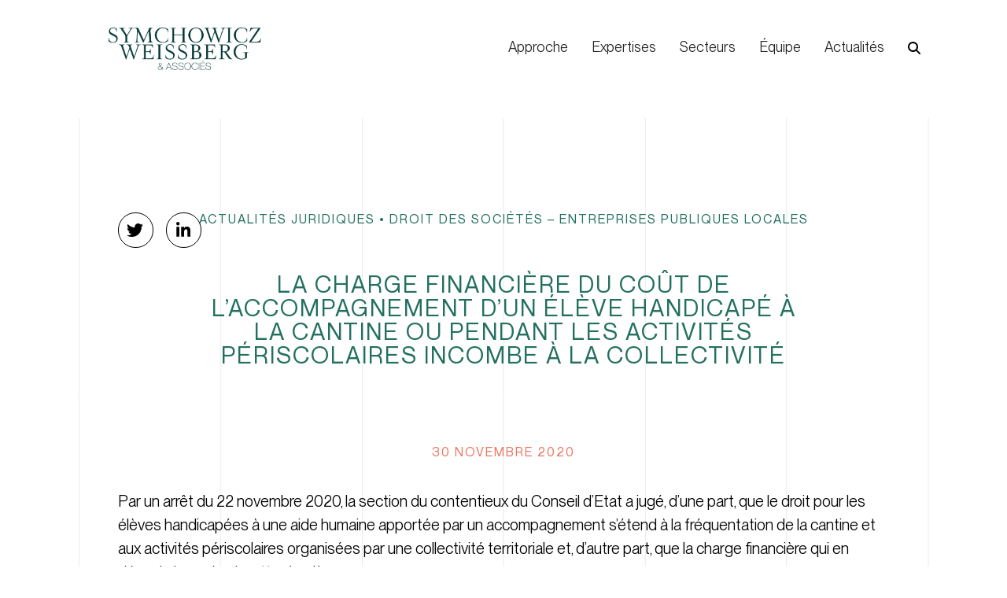

--- FILE ---
content_type: text/html; charset=UTF-8
request_url: https://www.swavocats.com/la-charge-financiere-du-cout-de-laccompagnement-dun-eleve-handicape-a-la-cantine-ou-pendant-les-activites-periscolaires-incombe-a-la-collectivite/
body_size: 19532
content:
<!-- This page is cached by the Hummingbird Performance plugin v3.18.1 - https://wordpress.org/plugins/hummingbird-performance/. --><!doctype html>
<html lang="fr-FR">
<head>
	<meta charset="UTF-8">
	<meta name="viewport" content="width=device-width, initial-scale=1">
	<link rel="profile" href="https://gmpg.org/xfn/11">
	<meta name='robots' content='index, follow, max-image-preview:large, max-snippet:-1, max-video-preview:-1' />

	<!-- This site is optimized with the Yoast SEO plugin v26.8 - https://yoast.com/product/yoast-seo-wordpress/ -->
	<title>La charge financière du coût de l’accompagnement d’un élève handicapé à la cantine ou pendant les activités périscolaires incombe à la collectivité - SWA Associés</title>
	<link rel="canonical" href="https://www.swavocats.com/la-charge-financiere-du-cout-de-laccompagnement-dun-eleve-handicape-a-la-cantine-ou-pendant-les-activites-periscolaires-incombe-a-la-collectivite/" />
	<meta property="og:locale" content="fr_FR" />
	<meta property="og:type" content="article" />
	<meta property="og:title" content="La charge financière du coût de l’accompagnement d’un élève handicapé à la cantine ou pendant les activités périscolaires incombe à la collectivité - SWA Associés" />
	<meta property="og:description" content="Par un arrêt du 22 novembre 2020, la section du contentieux du Conseil d’Etat a jugé, d’une part, que le droit pour les élèves handicapées à une aide humaine apportée par un accompagnement s’étend à la fréquentation de la cantine et aux activités périscolaires organisées par une collectivité territoriale et, d’autre part, que la charge [&hellip;]" />
	<meta property="og:url" content="https://www.swavocats.com/la-charge-financiere-du-cout-de-laccompagnement-dun-eleve-handicape-a-la-cantine-ou-pendant-les-activites-periscolaires-incombe-a-la-collectivite/" />
	<meta property="og:site_name" content="SWA Associés" />
	<meta property="article:published_time" content="2020-11-30T11:05:30+00:00" />
	<meta property="article:modified_time" content="2022-09-23T14:33:42+00:00" />
	<meta property="og:image" content="https://www.swavocats.com/wp-content/uploads/2022/12/SWA-image-RS-01.png" />
	<meta property="og:image:width" content="1778" />
	<meta property="og:image:height" content="1145" />
	<meta property="og:image:type" content="image/png" />
	<meta name="author" content="camila" />
	<meta name="twitter:card" content="summary_large_image" />
	<meta name="twitter:label1" content="Écrit par" />
	<meta name="twitter:data1" content="camila" />
	<meta name="twitter:label2" content="Durée de lecture estimée" />
	<meta name="twitter:data2" content="2 minutes" />
	<script type="application/ld+json" class="yoast-schema-graph">{"@context":"https://schema.org","@graph":[{"@type":"Article","@id":"https://www.swavocats.com/la-charge-financiere-du-cout-de-laccompagnement-dun-eleve-handicape-a-la-cantine-ou-pendant-les-activites-periscolaires-incombe-a-la-collectivite/#article","isPartOf":{"@id":"https://www.swavocats.com/la-charge-financiere-du-cout-de-laccompagnement-dun-eleve-handicape-a-la-cantine-ou-pendant-les-activites-periscolaires-incombe-a-la-collectivite/"},"author":{"name":"camila","@id":"https://www.swavocats.com/#/schema/person/dc76392bb854ba6dd2014bf33bce68a7"},"headline":"La charge financière du coût de l’accompagnement d’un élève handicapé à la cantine ou pendant les activités périscolaires incombe à la collectivité","datePublished":"2020-11-30T11:05:30+00:00","dateModified":"2022-09-23T14:33:42+00:00","mainEntityOfPage":{"@id":"https://www.swavocats.com/la-charge-financiere-du-cout-de-laccompagnement-dun-eleve-handicape-a-la-cantine-ou-pendant-les-activites-periscolaires-incombe-a-la-collectivite/"},"wordCount":504,"publisher":{"@id":"https://www.swavocats.com/#organization"},"image":{"@id":"https://www.swavocats.com/la-charge-financiere-du-cout-de-laccompagnement-dun-eleve-handicape-a-la-cantine-ou-pendant-les-activites-periscolaires-incombe-a-la-collectivite/#primaryimage"},"thumbnailUrl":"https://www.swavocats.com/wp-content/uploads/2022/12/SWA-image-RS-01.png","articleSection":["Actualités juridiques","Droit des sociétés – Entreprises publiques locales"],"inLanguage":"fr-FR"},{"@type":"WebPage","@id":"https://www.swavocats.com/la-charge-financiere-du-cout-de-laccompagnement-dun-eleve-handicape-a-la-cantine-ou-pendant-les-activites-periscolaires-incombe-a-la-collectivite/","url":"https://www.swavocats.com/la-charge-financiere-du-cout-de-laccompagnement-dun-eleve-handicape-a-la-cantine-ou-pendant-les-activites-periscolaires-incombe-a-la-collectivite/","name":"La charge financière du coût de l’accompagnement d’un élève handicapé à la cantine ou pendant les activités périscolaires incombe à la collectivité - SWA Associés","isPartOf":{"@id":"https://www.swavocats.com/#website"},"primaryImageOfPage":{"@id":"https://www.swavocats.com/la-charge-financiere-du-cout-de-laccompagnement-dun-eleve-handicape-a-la-cantine-ou-pendant-les-activites-periscolaires-incombe-a-la-collectivite/#primaryimage"},"image":{"@id":"https://www.swavocats.com/la-charge-financiere-du-cout-de-laccompagnement-dun-eleve-handicape-a-la-cantine-ou-pendant-les-activites-periscolaires-incombe-a-la-collectivite/#primaryimage"},"thumbnailUrl":"https://www.swavocats.com/wp-content/uploads/2022/12/SWA-image-RS-01.png","datePublished":"2020-11-30T11:05:30+00:00","dateModified":"2022-09-23T14:33:42+00:00","breadcrumb":{"@id":"https://www.swavocats.com/la-charge-financiere-du-cout-de-laccompagnement-dun-eleve-handicape-a-la-cantine-ou-pendant-les-activites-periscolaires-incombe-a-la-collectivite/#breadcrumb"},"inLanguage":"fr-FR","potentialAction":[{"@type":"ReadAction","target":["https://www.swavocats.com/la-charge-financiere-du-cout-de-laccompagnement-dun-eleve-handicape-a-la-cantine-ou-pendant-les-activites-periscolaires-incombe-a-la-collectivite/"]}]},{"@type":"ImageObject","inLanguage":"fr-FR","@id":"https://www.swavocats.com/la-charge-financiere-du-cout-de-laccompagnement-dun-eleve-handicape-a-la-cantine-ou-pendant-les-activites-periscolaires-incombe-a-la-collectivite/#primaryimage","url":"https://www.swavocats.com/wp-content/uploads/2022/12/SWA-image-RS-01.png","contentUrl":"https://www.swavocats.com/wp-content/uploads/2022/12/SWA-image-RS-01.png","width":1778,"height":1145},{"@type":"BreadcrumbList","@id":"https://www.swavocats.com/la-charge-financiere-du-cout-de-laccompagnement-dun-eleve-handicape-a-la-cantine-ou-pendant-les-activites-periscolaires-incombe-a-la-collectivite/#breadcrumb","itemListElement":[{"@type":"ListItem","position":1,"name":"Accueil","item":"https://www.swavocats.com/"},{"@type":"ListItem","position":2,"name":"Actualités","item":"https://www.swavocats.com/actualites-juridiques/"},{"@type":"ListItem","position":3,"name":"La charge financière du coût de l’accompagnement d’un élève handicapé à la cantine ou pendant les activités périscolaires incombe à la collectivité"}]},{"@type":"WebSite","@id":"https://www.swavocats.com/#website","url":"https://www.swavocats.com/","name":"SWA Associés","description":"","publisher":{"@id":"https://www.swavocats.com/#organization"},"potentialAction":[{"@type":"SearchAction","target":{"@type":"EntryPoint","urlTemplate":"https://www.swavocats.com/?s={search_term_string}"},"query-input":{"@type":"PropertyValueSpecification","valueRequired":true,"valueName":"search_term_string"}}],"inLanguage":"fr-FR"},{"@type":"Organization","@id":"https://www.swavocats.com/#organization","name":"SWA Associés","url":"https://www.swavocats.com/","logo":{"@type":"ImageObject","inLanguage":"fr-FR","@id":"https://www.swavocats.com/#/schema/logo/image/","url":"https://www.swavocats.com/wp-content/uploads/2022/12/SWA-image-RS-01.png","contentUrl":"https://www.swavocats.com/wp-content/uploads/2022/12/SWA-image-RS-01.png","width":1778,"height":1145,"caption":"SWA Associés"},"image":{"@id":"https://www.swavocats.com/#/schema/logo/image/"}},{"@type":"Person","@id":"https://www.swavocats.com/#/schema/person/dc76392bb854ba6dd2014bf33bce68a7","name":"camila","image":{"@type":"ImageObject","inLanguage":"fr-FR","@id":"https://www.swavocats.com/#/schema/person/image/","url":"https://secure.gravatar.com/avatar/377753b7c3f5e549a78d283a0814afce1ab59909306767118b7e094f492b5d8a?s=96&d=mm&r=g","contentUrl":"https://secure.gravatar.com/avatar/377753b7c3f5e549a78d283a0814afce1ab59909306767118b7e094f492b5d8a?s=96&d=mm&r=g","caption":"camila"},"sameAs":["https://www.swavocats.com"],"url":"https://www.swavocats.com/author/camila/"}]}</script>
	<!-- / Yoast SEO plugin. -->


<link rel='dns-prefetch' href='//www.googletagmanager.com' />
<link rel="alternate" type="application/rss+xml" title="SWA Associés &raquo; Flux" href="https://www.swavocats.com/feed/" />
<link rel="alternate" type="application/rss+xml" title="SWA Associés &raquo; Flux des commentaires" href="https://www.swavocats.com/comments/feed/" />
<link rel="alternate" type="application/rss+xml" title="SWA Associés &raquo; La charge financière du coût de l’accompagnement d’un élève handicapé à la cantine ou pendant les activités périscolaires incombe à la collectivité Flux des commentaires" href="https://www.swavocats.com/la-charge-financiere-du-cout-de-laccompagnement-dun-eleve-handicape-a-la-cantine-ou-pendant-les-activites-periscolaires-incombe-a-la-collectivite/feed/" />
<link rel="alternate" title="oEmbed (JSON)" type="application/json+oembed" href="https://www.swavocats.com/wp-json/oembed/1.0/embed?url=https%3A%2F%2Fwww.swavocats.com%2Fla-charge-financiere-du-cout-de-laccompagnement-dun-eleve-handicape-a-la-cantine-ou-pendant-les-activites-periscolaires-incombe-a-la-collectivite%2F" />
<link rel="alternate" title="oEmbed (XML)" type="text/xml+oembed" href="https://www.swavocats.com/wp-json/oembed/1.0/embed?url=https%3A%2F%2Fwww.swavocats.com%2Fla-charge-financiere-du-cout-de-laccompagnement-dun-eleve-handicape-a-la-cantine-ou-pendant-les-activites-periscolaires-incombe-a-la-collectivite%2F&#038;format=xml" />
		<style>
			.lazyload,
			.lazyloading {
				max-width: 100%;
			}
		</style>
		<link rel='stylesheet' id='elementor-post-9-css' href='https://www.swavocats.com/wp-content/uploads/elementor/css/post-9.css' media='all' />
<link rel='stylesheet' id='elementor-post-18-css' href='https://www.swavocats.com/wp-content/uploads/elementor/css/post-18.css' media='all' />
<link rel='stylesheet' id='elementor-post-33-css' href='https://www.swavocats.com/wp-content/uploads/elementor/css/post-33.css' media='all' />
<link rel='stylesheet' id='elementor-post-842-css' href='https://www.swavocats.com/wp-content/uploads/elementor/css/post-842.css' media='all' />
<style id='wp-img-auto-sizes-contain-inline-css'>
img:is([sizes=auto i],[sizes^="auto," i]){contain-intrinsic-size:3000px 1500px}
/*# sourceURL=wp-img-auto-sizes-contain-inline-css */
</style>
<link rel='stylesheet' id='dce-animations-css' href='https://www.swavocats.com/wp-content/uploads/hummingbird-assets/d7537374c5378f32e8e50e0061ba6276.css' media='all' />
<link rel='stylesheet' id='wp-block-library-css' href='https://www.swavocats.com/wp-includes/css/dist/block-library/style.min.css' media='all' />
<style id='global-styles-inline-css'>
:root{--wp--preset--aspect-ratio--square: 1;--wp--preset--aspect-ratio--4-3: 4/3;--wp--preset--aspect-ratio--3-4: 3/4;--wp--preset--aspect-ratio--3-2: 3/2;--wp--preset--aspect-ratio--2-3: 2/3;--wp--preset--aspect-ratio--16-9: 16/9;--wp--preset--aspect-ratio--9-16: 9/16;--wp--preset--color--black: #000000;--wp--preset--color--cyan-bluish-gray: #abb8c3;--wp--preset--color--white: #ffffff;--wp--preset--color--pale-pink: #f78da7;--wp--preset--color--vivid-red: #cf2e2e;--wp--preset--color--luminous-vivid-orange: #ff6900;--wp--preset--color--luminous-vivid-amber: #fcb900;--wp--preset--color--light-green-cyan: #7bdcb5;--wp--preset--color--vivid-green-cyan: #00d084;--wp--preset--color--pale-cyan-blue: #8ed1fc;--wp--preset--color--vivid-cyan-blue: #0693e3;--wp--preset--color--vivid-purple: #9b51e0;--wp--preset--gradient--vivid-cyan-blue-to-vivid-purple: linear-gradient(135deg,rgb(6,147,227) 0%,rgb(155,81,224) 100%);--wp--preset--gradient--light-green-cyan-to-vivid-green-cyan: linear-gradient(135deg,rgb(122,220,180) 0%,rgb(0,208,130) 100%);--wp--preset--gradient--luminous-vivid-amber-to-luminous-vivid-orange: linear-gradient(135deg,rgb(252,185,0) 0%,rgb(255,105,0) 100%);--wp--preset--gradient--luminous-vivid-orange-to-vivid-red: linear-gradient(135deg,rgb(255,105,0) 0%,rgb(207,46,46) 100%);--wp--preset--gradient--very-light-gray-to-cyan-bluish-gray: linear-gradient(135deg,rgb(238,238,238) 0%,rgb(169,184,195) 100%);--wp--preset--gradient--cool-to-warm-spectrum: linear-gradient(135deg,rgb(74,234,220) 0%,rgb(151,120,209) 20%,rgb(207,42,186) 40%,rgb(238,44,130) 60%,rgb(251,105,98) 80%,rgb(254,248,76) 100%);--wp--preset--gradient--blush-light-purple: linear-gradient(135deg,rgb(255,206,236) 0%,rgb(152,150,240) 100%);--wp--preset--gradient--blush-bordeaux: linear-gradient(135deg,rgb(254,205,165) 0%,rgb(254,45,45) 50%,rgb(107,0,62) 100%);--wp--preset--gradient--luminous-dusk: linear-gradient(135deg,rgb(255,203,112) 0%,rgb(199,81,192) 50%,rgb(65,88,208) 100%);--wp--preset--gradient--pale-ocean: linear-gradient(135deg,rgb(255,245,203) 0%,rgb(182,227,212) 50%,rgb(51,167,181) 100%);--wp--preset--gradient--electric-grass: linear-gradient(135deg,rgb(202,248,128) 0%,rgb(113,206,126) 100%);--wp--preset--gradient--midnight: linear-gradient(135deg,rgb(2,3,129) 0%,rgb(40,116,252) 100%);--wp--preset--font-size--small: 13px;--wp--preset--font-size--medium: 20px;--wp--preset--font-size--large: 36px;--wp--preset--font-size--x-large: 42px;--wp--preset--spacing--20: 0.44rem;--wp--preset--spacing--30: 0.67rem;--wp--preset--spacing--40: 1rem;--wp--preset--spacing--50: 1.5rem;--wp--preset--spacing--60: 2.25rem;--wp--preset--spacing--70: 3.38rem;--wp--preset--spacing--80: 5.06rem;--wp--preset--shadow--natural: 6px 6px 9px rgba(0, 0, 0, 0.2);--wp--preset--shadow--deep: 12px 12px 50px rgba(0, 0, 0, 0.4);--wp--preset--shadow--sharp: 6px 6px 0px rgba(0, 0, 0, 0.2);--wp--preset--shadow--outlined: 6px 6px 0px -3px rgb(255, 255, 255), 6px 6px rgb(0, 0, 0);--wp--preset--shadow--crisp: 6px 6px 0px rgb(0, 0, 0);}:root { --wp--style--global--content-size: 800px;--wp--style--global--wide-size: 1200px; }:where(body) { margin: 0; }.wp-site-blocks > .alignleft { float: left; margin-right: 2em; }.wp-site-blocks > .alignright { float: right; margin-left: 2em; }.wp-site-blocks > .aligncenter { justify-content: center; margin-left: auto; margin-right: auto; }:where(.wp-site-blocks) > * { margin-block-start: 24px; margin-block-end: 0; }:where(.wp-site-blocks) > :first-child { margin-block-start: 0; }:where(.wp-site-blocks) > :last-child { margin-block-end: 0; }:root { --wp--style--block-gap: 24px; }:root :where(.is-layout-flow) > :first-child{margin-block-start: 0;}:root :where(.is-layout-flow) > :last-child{margin-block-end: 0;}:root :where(.is-layout-flow) > *{margin-block-start: 24px;margin-block-end: 0;}:root :where(.is-layout-constrained) > :first-child{margin-block-start: 0;}:root :where(.is-layout-constrained) > :last-child{margin-block-end: 0;}:root :where(.is-layout-constrained) > *{margin-block-start: 24px;margin-block-end: 0;}:root :where(.is-layout-flex){gap: 24px;}:root :where(.is-layout-grid){gap: 24px;}.is-layout-flow > .alignleft{float: left;margin-inline-start: 0;margin-inline-end: 2em;}.is-layout-flow > .alignright{float: right;margin-inline-start: 2em;margin-inline-end: 0;}.is-layout-flow > .aligncenter{margin-left: auto !important;margin-right: auto !important;}.is-layout-constrained > .alignleft{float: left;margin-inline-start: 0;margin-inline-end: 2em;}.is-layout-constrained > .alignright{float: right;margin-inline-start: 2em;margin-inline-end: 0;}.is-layout-constrained > .aligncenter{margin-left: auto !important;margin-right: auto !important;}.is-layout-constrained > :where(:not(.alignleft):not(.alignright):not(.alignfull)){max-width: var(--wp--style--global--content-size);margin-left: auto !important;margin-right: auto !important;}.is-layout-constrained > .alignwide{max-width: var(--wp--style--global--wide-size);}body .is-layout-flex{display: flex;}.is-layout-flex{flex-wrap: wrap;align-items: center;}.is-layout-flex > :is(*, div){margin: 0;}body .is-layout-grid{display: grid;}.is-layout-grid > :is(*, div){margin: 0;}body{padding-top: 0px;padding-right: 0px;padding-bottom: 0px;padding-left: 0px;}a:where(:not(.wp-element-button)){text-decoration: underline;}:root :where(.wp-element-button, .wp-block-button__link){background-color: #32373c;border-width: 0;color: #fff;font-family: inherit;font-size: inherit;font-style: inherit;font-weight: inherit;letter-spacing: inherit;line-height: inherit;padding-top: calc(0.667em + 2px);padding-right: calc(1.333em + 2px);padding-bottom: calc(0.667em + 2px);padding-left: calc(1.333em + 2px);text-decoration: none;text-transform: inherit;}.has-black-color{color: var(--wp--preset--color--black) !important;}.has-cyan-bluish-gray-color{color: var(--wp--preset--color--cyan-bluish-gray) !important;}.has-white-color{color: var(--wp--preset--color--white) !important;}.has-pale-pink-color{color: var(--wp--preset--color--pale-pink) !important;}.has-vivid-red-color{color: var(--wp--preset--color--vivid-red) !important;}.has-luminous-vivid-orange-color{color: var(--wp--preset--color--luminous-vivid-orange) !important;}.has-luminous-vivid-amber-color{color: var(--wp--preset--color--luminous-vivid-amber) !important;}.has-light-green-cyan-color{color: var(--wp--preset--color--light-green-cyan) !important;}.has-vivid-green-cyan-color{color: var(--wp--preset--color--vivid-green-cyan) !important;}.has-pale-cyan-blue-color{color: var(--wp--preset--color--pale-cyan-blue) !important;}.has-vivid-cyan-blue-color{color: var(--wp--preset--color--vivid-cyan-blue) !important;}.has-vivid-purple-color{color: var(--wp--preset--color--vivid-purple) !important;}.has-black-background-color{background-color: var(--wp--preset--color--black) !important;}.has-cyan-bluish-gray-background-color{background-color: var(--wp--preset--color--cyan-bluish-gray) !important;}.has-white-background-color{background-color: var(--wp--preset--color--white) !important;}.has-pale-pink-background-color{background-color: var(--wp--preset--color--pale-pink) !important;}.has-vivid-red-background-color{background-color: var(--wp--preset--color--vivid-red) !important;}.has-luminous-vivid-orange-background-color{background-color: var(--wp--preset--color--luminous-vivid-orange) !important;}.has-luminous-vivid-amber-background-color{background-color: var(--wp--preset--color--luminous-vivid-amber) !important;}.has-light-green-cyan-background-color{background-color: var(--wp--preset--color--light-green-cyan) !important;}.has-vivid-green-cyan-background-color{background-color: var(--wp--preset--color--vivid-green-cyan) !important;}.has-pale-cyan-blue-background-color{background-color: var(--wp--preset--color--pale-cyan-blue) !important;}.has-vivid-cyan-blue-background-color{background-color: var(--wp--preset--color--vivid-cyan-blue) !important;}.has-vivid-purple-background-color{background-color: var(--wp--preset--color--vivid-purple) !important;}.has-black-border-color{border-color: var(--wp--preset--color--black) !important;}.has-cyan-bluish-gray-border-color{border-color: var(--wp--preset--color--cyan-bluish-gray) !important;}.has-white-border-color{border-color: var(--wp--preset--color--white) !important;}.has-pale-pink-border-color{border-color: var(--wp--preset--color--pale-pink) !important;}.has-vivid-red-border-color{border-color: var(--wp--preset--color--vivid-red) !important;}.has-luminous-vivid-orange-border-color{border-color: var(--wp--preset--color--luminous-vivid-orange) !important;}.has-luminous-vivid-amber-border-color{border-color: var(--wp--preset--color--luminous-vivid-amber) !important;}.has-light-green-cyan-border-color{border-color: var(--wp--preset--color--light-green-cyan) !important;}.has-vivid-green-cyan-border-color{border-color: var(--wp--preset--color--vivid-green-cyan) !important;}.has-pale-cyan-blue-border-color{border-color: var(--wp--preset--color--pale-cyan-blue) !important;}.has-vivid-cyan-blue-border-color{border-color: var(--wp--preset--color--vivid-cyan-blue) !important;}.has-vivid-purple-border-color{border-color: var(--wp--preset--color--vivid-purple) !important;}.has-vivid-cyan-blue-to-vivid-purple-gradient-background{background: var(--wp--preset--gradient--vivid-cyan-blue-to-vivid-purple) !important;}.has-light-green-cyan-to-vivid-green-cyan-gradient-background{background: var(--wp--preset--gradient--light-green-cyan-to-vivid-green-cyan) !important;}.has-luminous-vivid-amber-to-luminous-vivid-orange-gradient-background{background: var(--wp--preset--gradient--luminous-vivid-amber-to-luminous-vivid-orange) !important;}.has-luminous-vivid-orange-to-vivid-red-gradient-background{background: var(--wp--preset--gradient--luminous-vivid-orange-to-vivid-red) !important;}.has-very-light-gray-to-cyan-bluish-gray-gradient-background{background: var(--wp--preset--gradient--very-light-gray-to-cyan-bluish-gray) !important;}.has-cool-to-warm-spectrum-gradient-background{background: var(--wp--preset--gradient--cool-to-warm-spectrum) !important;}.has-blush-light-purple-gradient-background{background: var(--wp--preset--gradient--blush-light-purple) !important;}.has-blush-bordeaux-gradient-background{background: var(--wp--preset--gradient--blush-bordeaux) !important;}.has-luminous-dusk-gradient-background{background: var(--wp--preset--gradient--luminous-dusk) !important;}.has-pale-ocean-gradient-background{background: var(--wp--preset--gradient--pale-ocean) !important;}.has-electric-grass-gradient-background{background: var(--wp--preset--gradient--electric-grass) !important;}.has-midnight-gradient-background{background: var(--wp--preset--gradient--midnight) !important;}.has-small-font-size{font-size: var(--wp--preset--font-size--small) !important;}.has-medium-font-size{font-size: var(--wp--preset--font-size--medium) !important;}.has-large-font-size{font-size: var(--wp--preset--font-size--large) !important;}.has-x-large-font-size{font-size: var(--wp--preset--font-size--x-large) !important;}
:root :where(.wp-block-pullquote){font-size: 1.5em;line-height: 1.6;}
/*# sourceURL=global-styles-inline-css */
</style>
<link rel='stylesheet' id='wphb-1-css' href='https://www.swavocats.com/wp-content/uploads/hummingbird-assets/382e26db4e4aecf2e817cde1c793a341.css' media='all' />
<link rel='stylesheet' id='dashicons-css' href='https://www.swavocats.com/wp-includes/css/dashicons.min.css' media='all' />
<link rel='stylesheet' id='wphb-2-css' href='https://www.swavocats.com/wp-content/uploads/hummingbird-assets/2249fc85814fde89d10e8a63a8c6d32d.css' media='all' />
<style id='wphb-2-inline-css'>
:root {
				--wpforms-field-border-radius: 3px;
--wpforms-field-border-style: solid;
--wpforms-field-border-size: 1px;
--wpforms-field-background-color: #ffffff;
--wpforms-field-border-color: rgba( 0, 0, 0, 0.25 );
--wpforms-field-border-color-spare: rgba( 0, 0, 0, 0.25 );
--wpforms-field-text-color: rgba( 0, 0, 0, 0.7 );
--wpforms-field-menu-color: #ffffff;
--wpforms-label-color: rgba( 0, 0, 0, 0.85 );
--wpforms-label-sublabel-color: rgba( 0, 0, 0, 0.55 );
--wpforms-label-error-color: #d63637;
--wpforms-button-border-radius: 3px;
--wpforms-button-border-style: none;
--wpforms-button-border-size: 1px;
--wpforms-button-background-color: #066aab;
--wpforms-button-border-color: #066aab;
--wpforms-button-text-color: #ffffff;
--wpforms-page-break-color: #066aab;
--wpforms-background-image: none;
--wpforms-background-position: center center;
--wpforms-background-repeat: no-repeat;
--wpforms-background-size: cover;
--wpforms-background-width: 100px;
--wpforms-background-height: 100px;
--wpforms-background-color: rgba( 0, 0, 0, 0 );
--wpforms-background-url: none;
--wpforms-container-padding: 0px;
--wpforms-container-border-style: none;
--wpforms-container-border-width: 1px;
--wpforms-container-border-color: #000000;
--wpforms-container-border-radius: 3px;
--wpforms-field-size-input-height: 43px;
--wpforms-field-size-input-spacing: 15px;
--wpforms-field-size-font-size: 16px;
--wpforms-field-size-line-height: 19px;
--wpforms-field-size-padding-h: 14px;
--wpforms-field-size-checkbox-size: 16px;
--wpforms-field-size-sublabel-spacing: 5px;
--wpforms-field-size-icon-size: 1;
--wpforms-label-size-font-size: 16px;
--wpforms-label-size-line-height: 19px;
--wpforms-label-size-sublabel-font-size: 14px;
--wpforms-label-size-sublabel-line-height: 17px;
--wpforms-button-size-font-size: 17px;
--wpforms-button-size-height: 41px;
--wpforms-button-size-padding-h: 15px;
--wpforms-button-size-margin-top: 10px;
--wpforms-container-shadow-size-box-shadow: none;
			}
/*# sourceURL=wphb-2-inline-css */
</style>
<script src="https://www.swavocats.com/wp-content/uploads/hummingbird-assets/1726c5a928a09c563749180607f0be88.js" id="wphb-3-js"></script>
<script id="wphb-4-js-extra">
var SF_LDATA = {"ajax_url":"https://www.swavocats.com/wp-admin/admin-ajax.php","home_url":"https://www.swavocats.com/","extensions":[]};
//# sourceURL=wphb-4-js-extra
</script>
<script src="https://www.swavocats.com/wp-content/uploads/hummingbird-assets/d528d0fe0c9f8c9ab2ac8abc280e5b7b.js" id="wphb-4-js"></script>

<!-- Extrait de code de la balise Google (gtag.js) ajouté par Site Kit -->
<!-- Extrait Google Analytics ajouté par Site Kit -->
<script src="https://www.googletagmanager.com/gtag/js?id=G-Q0YM0HGMV3" id="google_gtagjs-js" async></script>
<script id="google_gtagjs-js-after">
window.dataLayer = window.dataLayer || [];function gtag(){dataLayer.push(arguments);}
gtag("set","linker",{"domains":["www.swavocats.com"]});
gtag("js", new Date());
gtag("set", "developer_id.dZTNiMT", true);
gtag("config", "G-Q0YM0HGMV3");
//# sourceURL=google_gtagjs-js-after
</script>
<link rel="https://api.w.org/" href="https://www.swavocats.com/wp-json/" /><link rel="alternate" title="JSON" type="application/json" href="https://www.swavocats.com/wp-json/wp/v2/posts/6135" /><link rel="EditURI" type="application/rsd+xml" title="RSD" href="https://www.swavocats.com/xmlrpc.php?rsd" />

<link rel='shortlink' href='https://www.swavocats.com/?p=6135' />
<meta name="generator" content="Site Kit by Google 1.170.0" />		<script>
			document.documentElement.className = document.documentElement.className.replace('no-js', 'js');
		</script>
				<style>
			.no-js img.lazyload {
				display: none;
			}

			figure.wp-block-image img.lazyloading {
				min-width: 150px;
			}

			.lazyload,
			.lazyloading {
				--smush-placeholder-width: 100px;
				--smush-placeholder-aspect-ratio: 1/1;
				width: var(--smush-image-width, var(--smush-placeholder-width)) !important;
				aspect-ratio: var(--smush-image-aspect-ratio, var(--smush-placeholder-aspect-ratio)) !important;
			}

						.lazyload, .lazyloading {
				opacity: 0;
			}

			.lazyloaded {
				opacity: 1;
				transition: opacity 400ms;
				transition-delay: 0ms;
			}

					</style>
		<meta name="generator" content="Elementor 3.33.4; features: additional_custom_breakpoints; settings: css_print_method-external, google_font-enabled, font_display-auto">
			<style>
				.e-con.e-parent:nth-of-type(n+4):not(.e-lazyloaded):not(.e-no-lazyload),
				.e-con.e-parent:nth-of-type(n+4):not(.e-lazyloaded):not(.e-no-lazyload) * {
					background-image: none !important;
				}
				@media screen and (max-height: 1024px) {
					.e-con.e-parent:nth-of-type(n+3):not(.e-lazyloaded):not(.e-no-lazyload),
					.e-con.e-parent:nth-of-type(n+3):not(.e-lazyloaded):not(.e-no-lazyload) * {
						background-image: none !important;
					}
				}
				@media screen and (max-height: 640px) {
					.e-con.e-parent:nth-of-type(n+2):not(.e-lazyloaded):not(.e-no-lazyload),
					.e-con.e-parent:nth-of-type(n+2):not(.e-lazyloaded):not(.e-no-lazyload) * {
						background-image: none !important;
					}
				}
			</style>
			<link rel="icon" href="https://www.swavocats.com/wp-content/uploads/2022/08/SWA-Associes-logo-min.svg" sizes="32x32" />
<link rel="icon" href="https://www.swavocats.com/wp-content/uploads/2022/08/SWA-Associes-logo-min.svg" sizes="192x192" />
<link rel="apple-touch-icon" href="https://www.swavocats.com/wp-content/uploads/2022/08/SWA-Associes-logo-min.svg" />
<meta name="msapplication-TileImage" content="https://www.swavocats.com/wp-content/uploads/2022/08/SWA-Associes-logo-min.svg" />
		<style id="wp-custom-css">
			

.elementor-search-form--skin-full_screen .elementor-search-form__toggle i{
	content:url(https://www.swavocats.com/wp-content/uploads/2022/08/magnifying-glass-solid.svg);
	width:16px;
}

.fa-twitter{
content:url('https://www.swavocats.com/wp-content/uploads/2022/08/twitter.svg');
	width:21px;
}
.elementor-share-btn_twitter:hover .fa-twitter{
content:url('https://www.swavocats.com/wp-content/uploads/2022/12/twitter-red.svg');
}
.fa-linkedin{
content:url('https://www.swavocats.com/wp-content/uploads/2022/08/linkedin-in.svg');
	width:18px;
}
.elementor-share-btn_linkedin:hover .fa-linkedin{
content:url('https://www.swavocats.com/wp-content/uploads/2022/12/linkedin-in-red.svg');
}

/*HOME*/
.card-article .ue-meta-data{
	margin-bottom: -6px;
}
.hero-arrow:hover svg{
	transform: translateX(8px);
	transition: 0.5s;
}
.hero-arrow:hover svg g{
	stroke: #EC7461;
}
.hero-arrow:hover svg g g, .hero-arrow:hover svg g line{
	stroke : #EC7461;
}
.hero-arrow:hover svg g path{
	fill: #EC7461;
}

/*newsletter*/
.elementor-column.elementor-col-80{
	width: 85%;
}
.elementor-column.elementor-col-20{
	width: 15%;
}
@media screen and (max-width: 767px){
	.elementor-column.elementor-col-20{
	width: 100%;
}
}
.elementor-field-group .elementor-field-textual:focus{
	-webkit-box-shadow: none;
	box-shadow: none;
}

/*SOCIAL ICONS in ACTUALITES*/
.fa-linkedin:before{
	content:"\f0e1"!important;
}

/*ARTICLE CARD in EQUIPE single*/
.card-article .uc_more_btn:after{
	content: url(https://www.swavocats.com/wp-content/uploads/2022/09/icon-readmore-black.svg);
}

.dce-post-button a{
	content: url(https://www.swavocats.com/wp-content/uploads/2022/09/icon-readmore-black.svg);
}

.card-article-home .uc_content:hover .uc_more_btn:after{
	content: url(https://www.swavocats.com/wp-content/uploads/2022/09/icon-readmore.svg);
}

.dce-post-terms{
	display: block!important;
}

/*category tag dans section articles*/
.ue-grid-item-category{
	margin-top:10px!important;
	line-height:0.6;
}
.card-article .uc_content, .dce-post-block{
	border: solid 1px white;
}
.card-article .uc_content:hover, .dce-post-block:hover{
	background-color: transparent!important;
	border: solid 1px #EC7461;
}
.card-article-home .uc_content:hover{
	border: solid 1px white!important;
}
.card-article .uc_content:hover .ue-grid-item-category a, .card-article .uc_content:hover .uc_post_title a, .card-article .uc_content:hover .uc_post_text, .dce-post-block:hover, .dce-post-block:hover .dce-post-terms a,.dce-post-block:hover .dce-post-title a{
	color: #EC7461!important;
	transition:0s !important;
}
.card-article .uc_content:hover .ue-grid-item-meta-data, .dce-post-block:hover .dce-post-date{
	color: black!important;
}
.card-article-home .uc_content:hover .ue-grid-item-meta-data, .home-news .dce-post-block:hover .dce-post-date {
	color: white!important;
}
.home-news .dce-post-block:hover  {
	border-color: white!important;
}
.home-news .dce-post-block:hover .dce-post-button a{
	content: url(https://www.swavocats.com/wp-content/uploads/2022/09/icon-readmore.svg);
}

.dce-posts-container.dce-skin-grid .dce-post-item{
	max-width:34%;
}
@media (max-width: 768px) {
.dce-posts-container.dce-skin-grid .dce-post-item{
	max-width:100%;
	}}

/*CARD in EQUIPE*/
.uc_social a:after{
	content: url(https://www.swavocats.com/wp-content/uploads/2022/09/icon-readmore.svg);
}
.card-equipe:hover .team_member_box_overlay_title{
	color: #EC7461!important;
}


/*CARD in EXPERTISE*/
.jet-animated-box__back{
	display: none;
}
.jet-animated-box:hover .jet-animated-box__back{
	display: block;
}
.jet-animated-box__button{
	z-index: 10;
}

.jet-animated-box .jet-animated-box__button .jet-animated-box__button-text{
	margin: 0px;
}
/*pour que le back apparaisse devant le front*/
.jet-animated-box.jet-box-effect-9 .jet-animated-box__back{
	z-index: 2;
}

/* RANKING in HOME*/
.ranking-card:hover .elementor-icon-box-title{
	color: var(--e-global-color-8b7760d);
}
.ranking-card:hover .elementor-icon-box-description{
	text-decoration:underline;
}
/*icon rotate*/
.ranking-card:hover .elementor-icon{
transform: rotate(90deg);
}

/*ACTUALITES*/
/*filtre design*/
.sf-input-select{
	font-family:"neue-montreal", Sans-serif;
	text-transform: uppercase;
	letter-spacing: 2px;
	font-size: 14px;
	border: none;
	background-color:transparent;
}
.sf-input-select option{
	font-family:"neue-montreal", Sans-serif;
	text-transform: uppercase;
	letter-spacing: 2px;
	font-size: 14px;
}

.searchandfilter{
	margin-top:-7px;
}
.searchandfilter ul li{
	padding:0;
	display: inline-block;
	width:64% !important;
	/*vertical-align: top;*/
}

select::-ms-expand {
     display: none;
}
.sf-field-category select, .sf-field-post-meta-avocat_articles select {
  -webkit-appearance: none;
  -moz-appearance: none;
  appearance: none;
}

/*bouton reset*/
.searchandfilter ul .sf-field-reset{
	font-family:"neue-montreal", Sans-serif;
	text-transform: uppercase;
	letter-spacing: 2px;
	font-size: 14px;
	width:36%!important;
	/*text-decoration:underline;*/
	vertical-align: top;
}
.sf-field-reset a{
	color:#237060!important;
}
.sf-field-reset a:hover{
	color:#EC7461!important;
}

.expert-grid .uc_post_image img{
	width:32px!important;
	height:32px!important;
	object-fit:contain!important;
}

/*SECTEURS*/
.secteur-grid .uc_post_image img{
	width:50px!important;
	height:50px!important;
	object-fit:contain!important;
}

.secteur-grid .uc_post_image, .expert-grid .uc_post_image{
	background-color: transparent!important;
}
.secteur-grid .uc_content, .expert-grid .uc_content{
	background-color: #EC7461!important;
	color: white;
}
.secteur-grid .uc_content2, .expert-grid .uc_content2{
	text-align: center!important;
}

.secteur-grid .uc_content2, .expert-grid .uc_content2{
	position: absolute;
    top: 0px;
    left: 0px;
    bottom: 0px;
    right: 0px;
    display: flex;
    align-items: center;
    flex-direction: column;
    justify-content: center;
}
.secteur-grid .uc_content, .expert-grid .uc_content{
	transition:0s!important;
}

.secteur-grid .uc_post_title, .expert-grid .uc_post_title{
	margin-top: 20px!important;
}

.uc_post_text {
   overflow: hidden;
   text-overflow: ellipsis;
   display: -webkit-box;
   -webkit-line-clamp: 6; /* number of lines to show */
           line-clamp: 6; 
   -webkit-box-orient: vertical;
}
.uc_post_text ul{
	padding-inline-start: 14px;
}

/*COMBOBOX*/
.sf-input-select{
-webkit-appearance: none!important;
	border: transparent!important;
}

.select2-container {
 box-sizing:border-box;
 display:block;
 margin:0;
 position:relative;
 vertical-align:middle;
}
.select2-container .select2-selection--single {
 box-sizing:border-box;
 cursor:pointer;
 display:inline-block;
 height:28px;
 user-select:none;
 -webkit-user-select:none
}
.select2-container .select2-selection--single .select2-selection__rendered {
 display:inline-block;
 padding-left:14px;
 padding-right:10px;
 overflow:hidden;
 text-overflow:ellipsis;
 white-space:nowrap
}
.select2-container .select2-selection--single .select2-selection__clear {
 position:relative
}
.select2-container[dir=rtl] .select2-selection--single .select2-selection__rendered {
 padding-right:8px;
 padding-left:0px
}
.select2-container .select2-selection--multiple {
 box-sizing:border-box;
 cursor:pointer;
 display:block;
 min-height:32px;
 user-select:none;
 -webkit-user-select:none;
}
.select2-container .select2-selection--multiple .select2-selection__rendered {
 display:inline-block;
 overflow:hidden;
 padding-left:8px;
 text-overflow:ellipsis;
 white-space:nowrap
}
.select2-container .select2-search--inline {
 float:left;
}
.select2-container .select2-search--inline .select2-search__field {
 box-sizing:border-box;
 border:none;
 font-size:100%;
 margin-top:5px;
 padding:0
}
.select2-container .select2-search--inline .select2-search__field::-webkit-search-cancel-button {
 -webkit-appearance:none
}
.select2-dropdown {
 background-color:#ee7461;
 border:none;
 border-radius:0px;
 box-sizing:border-box;
 display:block;
 position:absolute;
 left:-100000px;
 width:100%;
 z-index:1051;
	padding: 0px 10px 20px 10px;
}
.select2-results {
 display:block;
}
.select2-results__options {
 list-style:none;
 margin:0;
 padding:0
}
.select2-results__option {
 padding:14px;
 user-select:none;
 -webkit-user-select:none;
}
.select2-results__option[aria-selected] {
 cursor:pointer;
		font-family: "neue-montreal", Sans-serif;
	text-transform: uppercase;
	letter-spacing: 2px;
	font-size: 12px;
	color: white;
	-webkit-appearance: none;
}
.select2-container--open .select2-dropdown {
 left:0;
}
.select2-container--open .select2-dropdown--above {
 border-bottom:none;
 border-bottom-left-radius:0;
 border-bottom-right-radius:0;
}
.select2-container--open .select2-dropdown--below {
 border-top:none;
 border-top-left-radius:0;
 border-top-right-radius:0;
}
.select2-search--dropdown {
 display:block;
 padding:0px;
}
.select2-search--dropdown .select2-search__field {
 padding:4px;
 width:100%;
 box-sizing:border-box
}
.select2-search--dropdown .select2-search__field::-webkit-search-cancel-button {
 -webkit-appearance:none
}
.select2-search--dropdown.select2-search--hide {
 display:none
}
.select2-close-mask {
 border:0;
 margin:0;
 padding:0;
 display:block;
 position:fixed;
 left:0;
 top:0;
 min-height:100%;
 min-width:100%;
 height:auto;
 width:auto;
 opacity:0;
 z-index:99;
 background-color:#fff;
 filter:alpha(opacity=0)
}
.select2-hidden-accessible {
 border:0!important;
 clip:rect(0 0 0 0)!important;
 height:1px!important;
 margin:-1px!important;
 overflow:hidden!important;
 padding:0!important;
 position:absolute!important;
 width:1px!important
}
.select2-container--classic .select2-results>.select2-results__options,.select2-container--default .select2-results>.select2-results__options {
 max-height:400px;
 overflow-y:auto
}
.select2-container--default .select2-selection--single {
 background-color:transparent;
	border:none;
/* border:1px solid #aaa;*/
 border-radius:0px
}
.select2-container--default .select2-selection--single .select2-selection__rendered {
 color:#000;
 line-height:28px;
	font-family: "neue-montreal", Sans-serif;
	text-transform: uppercase;
	letter-spacing: 2px;
	font-size: 14px;
	-webkit-appearance: none;
}
.select2-container--default .select2-selection--single .select2-selection__clear {
 cursor:pointer;
 float:right;
 font-weight:700;
}
.select2-container--default .select2-selection--single .select2-selection__placeholder {
 color:#999;
}
.select2-container--default .select2-selection--single .select2-selection__arrow {
 height:32px;
 position:absolute;
 top:0px;
 left:0px;/*usually right*/
 width:8px
}
.select2-container--default .select2-selection--single .select2-selection__arrow b {
 border-color:#000 transparent transparent;
 border-style:solid;
 border-width:5px 4px 0;
 height:0;
 left:50%;
 margin-left:-4px;
 margin-top:-2px;
 position:absolute;
 top:40%;
 width:0
}
.select2-container--default[dir=rtl] .select2-selection--single .select2-selection__clear {
 float:left
}
.select2-container--default[dir=rtl] .select2-selection--single .select2-selection__arrow {
 left:1px;
 right:auto;
}
.select2-container--default.select2-container--disabled .select2-selection--single {
 background-color:#eee;
 cursor:default;
}
.select2-container--default.select2-container--disabled .select2-selection--single .select2-selection__clear {
 display:none;
}
.select2-container--default.select2-container--open .select2-selection--single .select2-selection__arrow b {
 border-color:transparent transparent #000;
 border-width:0 4px 5px
}
.select2-container--default .select2-selection--multiple {
 background-color:#fff;
 border:1px solid #aaa;
 border-radius:4px;
 cursor:text
}
.select2-container--default .select2-selection--multiple .select2-selection__rendered {
 box-sizing:border-box;
 list-style:none;
 margin:0;
 padding:0 5px;
 width:100%
}
.select2-container--default .select2-selection--multiple .select2-selection__rendered li {
 list-style:none
}
.select2-container--default .select2-selection--multiple .select2-selection__placeholder {
 color:#999;
 margin-top:5px;
 float:left
}
.select2-container--default .select2-selection--multiple .select2-selection__clear {
 cursor:pointer;
 float:right;
 font-weight:700;
 margin-top:5px;
 margin-right:10px
}
.select2-container--default .select2-selection--multiple .select2-selection__choice {
 background-color:#e4e4e4;
 border:1px solid #aaa;
 border-radius:4px;
 cursor:default;
 float:left;
 margin-right:5px;
 margin-top:5px;
 padding:0 5px;
}
.select2-container--default .select2-selection--multiple .select2-selection__choice__remove {
 color:#999;
 cursor:pointer;
 display:inline-block;
 font-weight:700;
 margin-right:2px;
}
.select2-container--default .select2-selection--multiple .select2-selection__choice__remove:hover {
 color:#333;
}
.select2-container--default[dir=rtl] .select2-selection--multiple .select2-search--inline,.select2-container--default[dir=rtl] .select2-selection--multiple .select2-selection__choice,.select2-container--default[dir=rtl] .select2-selection--multiple .select2-selection__placeholder {
 float:right;
}
.select2-container--default[dir=rtl] .select2-selection--multiple .select2-selection__choice {
 margin-left:5px;
 margin-right:auto;
}
.select2-container--default[dir=rtl] .select2-selection--multiple .select2-selection__choice__remove {
 margin-left:2px;
 margin-right:auto;
}
.select2-container--default.select2-container--focus .select2-selection--multiple {
 border:1px solid #000;
 outline:0;
}
.select2-container--default.select2-container--disabled .select2-selection--multiple {
 background-color:#eee;
 cursor:default
}
.select2-container--default.select2-container--disabled .select2-selection__choice__remove {
 display:none
}
.select2-container--default.select2-container--open.select2-container--above .select2-selection--multiple,.select2-container--default.select2-container--open.select2-container--above .select2-selection--single {
 border-top-left-radius:0;
 border-top-right-radius:0;
}
.select2-container--default.select2-container--open.select2-container--below .select2-selection--multiple,.select2-container--default.select2-container--open.select2-container--below .select2-selection--single {
 border-bottom-left-radius:0;
 border-bottom-right-radius:0;
}
.select2-container--default .select2-search--dropdown .select2-search__field {
 /*border:1px solid #aaa;*/
	border: none;
	background-color: transparent;
}
.select2-container--default .select2-search--inline .select2-search__field {
 background:0 0;
 border:none;
 outline:0;
 box-shadow:none;
 -webkit-appearance:textfield;
}
.select2-container--default .select2-results__option[role=group] {
 padding:0;
}
.select2-container--default .select2-results__option[aria-disabled=true] {
 color:#999;
}
.select2-container--default .select2-results__option[aria-selected=true] {
 background-color:#ee7461;
	padding-bottom:8px;/**/
	color:#fff;
	font-family: "neue-montreal", Sans-serif;
	text-transform: uppercase;
	letter-spacing: 2px;
	font-size: 12px;
	-webkit-appearance: none;
}
.select2-container--default .select2-results__option .select2-results__option {
 padding-left:1em;
}
.select2-container--default .select2-results__option .select2-results__option .select2-results__group {
 padding-left:0
}
.select2-container--default .select2-results__option .select2-results__option .select2-results__option {
 margin-left:-1em;
 padding-left:2em
}
.select2-container--default .select2-results__option .select2-results__option .select2-results__option .select2-results__option {
 margin-left:-2em;
 padding-left:3em
}
.select2-container--default .select2-results__option .select2-results__option .select2-results__option .select2-results__option .select2-results__option {
 margin-left:-3em;
 padding-left:4em
}
.select2-container--default .select2-results__option .select2-results__option .select2-results__option .select2-results__option .select2-results__option .select2-results__option {
 margin-left:-4em;
 padding-left:5em
}
.select2-container--default .select2-results__option .select2-results__option .select2-results__option .select2-results__option .select2-results__option .select2-results__option .select2-results__option {
 margin-left:-5em;
 padding-left:6em
}
.select2-container--default .select2-results__option--highlighted[aria-selected] {
 background-color:transparent;
 color:#000;
}
.select2-container--default .select2-results__group {
 cursor:default;
 display:block;
 padding:6px;
}
.select2-container--classic .select2-selection--single {
 background-color:#f7f7f7;
 border:1px solid #aaa;
 border-radius:4px;
 outline:0;
 background-image:-webkit-linear-gradient(top,#fff 50%,#eee 100%);
 background-image:-o-linear-gradient(top,#fff 50%,#eee 100%);
 background-image:linear-gradient(to bottom,#fff 50%,#eee 100%);
 background-repeat:repeat-x;
 filter:progid:DXImageTransform.Microsoft.gradient(startColorstr='#FFFFFFFF', endColorstr='#FFEEEEEE', GradientType=0)
}
.select2-container--classic .select2-selection--single:focus {
 border:1px solid #5897fb;
}
.select2-container--classic .select2-selection--single .select2-selection__rendered {
 color:#444;
 line-height:28px;
}
.select2-container--classic .select2-selection--single .select2-selection__clear {
 cursor:pointer;
 float:right;
 font-weight:700;
 margin-right:10px
}
.select2-container--classic .select2-selection--single .select2-selection__placeholder {
 color:#999
}
.select2-container--classic .select2-selection--single .select2-selection__arrow {
 background-color:#ddd;
 border:none;
 border-left:1px solid #aaa;
 border-top-right-radius:4px;
 border-bottom-right-radius:4px;
 height:26px;
 position:absolute;
 top:1px;
 right:1px;
 width:20px;
 background-image:-webkit-linear-gradient(top,#eee 50%,#ccc 100%);
 background-image:-o-linear-gradient(top,#eee 50%,#ccc 100%);
 background-image:linear-gradient(to bottom,#eee 50%,#ccc 100%);
 background-repeat:repeat-x;
 filter:progid:DXImageTransform.Microsoft.gradient(startColorstr='#FFEEEEEE', endColorstr='#FFCCCCCC', GradientType=0)
}
.select2-container--classic .select2-selection--single .select2-selection__arrow b {
 border-color:#888 transparent transparent;
 border-style:solid;
 border-width:5px 4px 0;
 height:0;
 left:50%;
 margin-left:-4px;
 margin-top:-2px;
 position:absolute;
 top:40%;
 width:0
}
.select2-container--classic[dir=rtl] .select2-selection--single .select2-selection__clear {
 float:left
}
.select2-container--classic[dir=rtl] .select2-selection--single .select2-selection__arrow {
 border:none;
 border-right:1px solid #aaa;
 border-radius:4px 0 0 4px;
 left:1px;
 right:auto
}
.select2-container--classic.select2-container--open .select2-selection--single {
 border:1px solid #5897fb
}
.select2-container--classic.select2-container--open .select2-selection--single .select2-selection__arrow {
 background:0 0;
 border:none
}
.select2-container--classic.select2-container--open .select2-selection--single .select2-selection__arrow b {
 border-color:transparent transparent #888;
 border-width:0 4px 5px
}
.select2-container--classic.select2-container--open.select2-container--above .select2-selection--single {
 border-top:none;
 border-top-left-radius:0;
 border-top-right-radius:0;
 background-image:-webkit-linear-gradient(top,#fff 0,#eee 50%);
 background-image:-o-linear-gradient(top,#fff 0,#eee 50%);
 background-image:linear-gradient(to bottom,#fff 0,#eee 50%);
 background-repeat:repeat-x;
 filter:progid:DXImageTransform.Microsoft.gradient(startColorstr='#FFFFFFFF', endColorstr='#FFEEEEEE', GradientType=0)
}
.select2-container--classic.select2-container--open.select2-container--below .select2-selection--single {
 border-bottom:none;
 border-bottom-left-radius:0;
 border-bottom-right-radius:0;
 background-image:-webkit-linear-gradient(top,#eee 50%,#fff 100%);
 background-image:-o-linear-gradient(top,#eee 50%,#fff 100%);
 background-image:linear-gradient(to bottom,#eee 50%,#fff 100%);
 background-repeat:repeat-x;
 filter:progid:DXImageTransform.Microsoft.gradient(startColorstr='#FFEEEEEE', endColorstr='#FFFFFFFF', GradientType=0)
}
.select2-container--classic .select2-selection--multiple {
 background-color:#fff;
 border:1px solid #aaa;
 border-radius:4px;
 cursor:text;
 outline:0
}
.select2-container--classic .select2-selection--multiple:focus {
 border:1px solid #5897fb;
}
.select2-container--classic .select2-selection--multiple .select2-selection__rendered {
 list-style:none;
 margin:0;
 padding:0 5px
}
.select2-container--classic .select2-selection--multiple .select2-selection__clear {
 display:none
}
.select2-container--classic .select2-selection--multiple .select2-selection__choice {
 background-color:#e4e4e4;
 border:1px solid #aaa;
 border-radius:4px;
 cursor:default;
 float:left;
 margin-right:5px;
 margin-top:5px;
 padding:0 5px;
}
.select2-container--classic .select2-selection--multiple .select2-selection__choice__remove {
 color:#888;
 cursor:pointer;
 display:inline-block;
 font-weight:700;
 margin-right:2px;
}
.select2-container--classic .select2-selection--multiple .select2-selection__choice__remove:hover {
 color:#555;
}
.select2-container--classic[dir=rtl] .select2-selection--multiple .select2-selection__choice {
 float:right;
 margin-left:5px;
 margin-right:auto;
}
.select2-container--classic[dir=rtl] .select2-selection--multiple .select2-selection__choice__remove {
 margin-left:2px;
 margin-right:auto;
}
.select2-container--classic.select2-container--open .select2-selection--multiple {
 border:1px solid #5897fb;
}
.select2-container--classic.select2-container--open.select2-container--above .select2-selection--multiple {
 border-top:none;
 border-top-left-radius:0;
 border-top-right-radius:0;
}
.select2-container--classic.select2-container--open.select2-container--below .select2-selection--multiple {
 border-bottom:none;
 border-bottom-left-radius:0;
 border-bottom-right-radius:0;
}
.select2-container--classic .select2-search--dropdown .select2-search__field {
 /*border:1px solid #aaa;*/
   border:none;
 outline:0;
}
.select2-container--classic .select2-search--inline .select2-search__field {
 outline:0;
 box-shadow:none;
}
.select2-container--classic .select2-dropdown {
 background-color:#fff;
 border:1px solid transparent;
}
.select2-container--classic .select2-dropdown--above {
 border-bottom:none;
}
.select2-container--classic .select2-dropdown--below {
 border-top:none;
}
.select2-container--classic .select2-results__option[role=group] {
 padding:0;
}
.select2-container--classic .select2-results__option[aria-disabled=true] {
 color:grey;
}
.select2-container--classic .select2-results__option--highlighted[aria-selected] {
 background-color:#3875d7;
 color:#fff;
}
.select2-container--classic .select2-results__group {
 cursor:default;
 display:block;
 padding:6px;
}
.select2-container--classic.select2-container--open .select2-dropdown {
 border-color:#5897fb
}
		</style>
		</head>
<body class="wp-singular post-template-default single single-post postid-6135 single-format-standard wp-custom-logo wp-embed-responsive wp-theme-hello-elementor hello-elementor-default elementor-default elementor-kit-9 elementor-page-842">


<a class="skip-link screen-reader-text" href="#content">Aller au contenu</a>

		<header data-elementor-type="header" data-elementor-id="18" class="elementor elementor-18 elementor-location-header" data-elementor-post-type="elementor_library">
					<section class="elementor-section elementor-top-section elementor-element elementor-element-ab6eb39 elementor-section-full_width elementor-section-height-min-height elementor-section-content-middle elementor-section-stretched elementor-section-height-default elementor-section-items-middle" data-id="ab6eb39" data-element_type="section" data-settings="{&quot;stretch_section&quot;:&quot;section-stretched&quot;}">
						<div class="elementor-container elementor-column-gap-default">
					<div class="elementor-column elementor-col-50 elementor-top-column elementor-element elementor-element-f00ddd2" data-id="f00ddd2" data-element_type="column">
			<div class="elementor-widget-wrap elementor-element-populated">
						<div class="elementor-element elementor-element-6d7a885 elementor-widget elementor-widget-theme-site-logo elementor-widget-image" data-id="6d7a885" data-element_type="widget" data-widget_type="theme-site-logo.default">
				<div class="elementor-widget-container">
											<a href="https://www.swavocats.com">
			<img width="1162" height="324" data-src="https://www.swavocats.com/wp-content/uploads/2022/08/SWA-Associes-logo.png" class="attachment-full size-full wp-image-20 lazyload" alt="SWA Associes logo" data-srcset="https://www.swavocats.com/wp-content/uploads/2022/08/SWA-Associes-logo.png 1162w, https://www.swavocats.com/wp-content/uploads/2022/08/SWA-Associes-logo-300x84.png 300w, https://www.swavocats.com/wp-content/uploads/2022/08/SWA-Associes-logo-1024x286.png 1024w, https://www.swavocats.com/wp-content/uploads/2022/08/SWA-Associes-logo-768x214.png 768w" data-sizes="(max-width: 1162px) 100vw, 1162px" src="[data-uri]" style="--smush-placeholder-width: 1162px; --smush-placeholder-aspect-ratio: 1162/324;" />				</a>
											</div>
				</div>
					</div>
		</div>
				<div class="elementor-column elementor-col-50 elementor-top-column elementor-element elementor-element-b9a9d0c" data-id="b9a9d0c" data-element_type="column">
			<div class="elementor-widget-wrap elementor-element-populated">
						<div class="elementor-element elementor-element-7d23c55 elementor-widget__width-auto elementor-widget-tablet__width-inherit uael-submenu-open-hover uael-submenu-icon-arrow uael-submenu-animation-none uael-link-redirect-child uael-nav-menu__breakpoint-tablet uael-nav-menu-toggle-label-no elementor-widget elementor-widget-uael-nav-menu" data-id="7d23c55" data-element_type="widget" data-settings="{&quot;distance_from_menu_mobile&quot;:{&quot;unit&quot;:&quot;px&quot;,&quot;size&quot;:40,&quot;sizes&quot;:[]},&quot;distance_from_menu&quot;:{&quot;unit&quot;:&quot;px&quot;,&quot;size&quot;:&quot;&quot;,&quot;sizes&quot;:[]},&quot;distance_from_menu_tablet&quot;:{&quot;unit&quot;:&quot;px&quot;,&quot;size&quot;:&quot;&quot;,&quot;sizes&quot;:[]}}" data-widget_type="uael-nav-menu.default">
				<div class="elementor-widget-container">
							<div class="uael-nav-menu uael-layout-horizontal uael-nav-menu-layout uael-pointer__underline uael-animation__grow" data-layout="horizontal">
				<div role="button" class="uael-nav-menu__toggle elementor-clickable">
					<span class="screen-reader-text">Main Menu</span>
					<div class="uael-nav-menu-icon">
						<i aria-hidden="true" class="fas fa-bars"></i>					</div>
									</div>
										<nav class="uael-nav-menu__layout-horizontal uael-nav-menu__submenu-arrow" data-toggle-icon="&lt;i aria-hidden=&quot;true&quot; class=&quot;fas fa-bars&quot;&gt;&lt;/i&gt;" data-close-icon="&lt;i aria-hidden=&quot;true&quot; class=&quot;fas fa-times&quot;&gt;&lt;/i&gt;" data-full-width="yes">
			 <ul class="uael-nav-menu uael-nav-menu-custom uael-custom-wrapper"><li class="menu-item menu-item-has-children parent parent-has-no-child elementor-repeater-item-2c8f51d" data-dropdown-width="default" data-dropdown-pos="left"><a href="https://www.swavocats.com/approche/" class='uael-menu-item'>Approche<span class='uael-menu-toggle sub-arrow parent-item'><i class='fa'></i></span></a><li class="menu-item menu-item-has-children parent parent-has-no-child elementor-repeater-item-227baee" data-dropdown-width="default" data-dropdown-pos="left"><a href="https://www.swavocats.com/expertises/" class='uael-menu-item'>Expertises<span class='uael-menu-toggle sub-arrow parent-item'><i class='fa'></i></span></a><li class="menu-item menu-item-has-children parent parent-has-no-child elementor-repeater-item-181bc62" data-dropdown-width="default" data-dropdown-pos="left"><a href="https://www.swavocats.com/secteurs/" class='uael-menu-item'>Secteurs<span class='uael-menu-toggle sub-arrow parent-item'><i class='fa'></i></span></a><li class="menu-item menu-item-has-children parent parent-has-no-child elementor-repeater-item-42f21ef" data-dropdown-width="default" data-dropdown-pos="left"><a href="/equipe" class='uael-menu-item'>Équipe<span class='uael-menu-toggle sub-arrow parent-item'><i class='fa'></i></span></a><li class="menu-item menu-item-has-children parent parent-has-no-child elementor-repeater-item-08c0642" data-dropdown-width="default" data-dropdown-pos="left"><a href="https://www.swavocats.com/actualites-juridiques/" class='uael-menu-item'>Actualités<span class='uael-menu-toggle sub-arrow parent-item'><i class='fa'></i></span></a></ul>		</nav>
							</div>
							</div>
				</div>
				<div class="elementor-element elementor-element-adf82ac elementor-search-form--skin-full_screen elementor-widget__width-auto elementor-widget elementor-widget-search-form" data-id="adf82ac" data-element_type="widget" data-settings="{&quot;skin&quot;:&quot;full_screen&quot;}" data-widget_type="search-form.default">
				<div class="elementor-widget-container">
							<search role="search">
			<form class="elementor-search-form" action="https://www.swavocats.com" method="get">
												<div class="elementor-search-form__toggle" role="button" tabindex="0" aria-label="Rechercher ">
					<i aria-hidden="true" class="fas fa-search"></i>				</div>
								<div class="elementor-search-form__container">
					<label class="elementor-screen-only" for="elementor-search-form-adf82ac">Rechercher </label>

					
					<input id="elementor-search-form-adf82ac" placeholder="Rechercher ..." class="elementor-search-form__input" type="search" name="s" value="">
					
					
										<div class="dialog-lightbox-close-button dialog-close-button" role="button" tabindex="0" aria-label="Fermer ce champ de recherche.">
						<i aria-hidden="true" class="eicon-close"></i>					</div>
									</div>
			</form>
		</search>
						</div>
				</div>
					</div>
		</div>
					</div>
		</section>
				</header>
				<div data-elementor-type="single-post" data-elementor-id="842" class="elementor elementor-842 elementor-location-single post-6135 post type-post status-publish format-standard has-post-thumbnail hentry category-actualites-juridiques category-droit-des-societes-entreprises-publiques-locales" data-elementor-post-type="elementor_library">
					<section class="elementor-section elementor-top-section elementor-element elementor-element-6697515 elementor-section-boxed elementor-section-height-default elementor-section-height-default" data-id="6697515" data-element_type="section">
						<div class="elementor-container elementor-column-gap-default">
					<div data-dce-background-image-url="https://www.swavocats.com/wp-content/uploads/2022/08/background-lines-1.svg" class="elementor-column elementor-col-100 elementor-top-column elementor-element elementor-element-5a63ddac" data-id="5a63ddac" data-element_type="column" data-settings="{&quot;background_background&quot;:&quot;classic&quot;}">
			<div class="elementor-widget-wrap elementor-element-populated">
						<div class="elementor-element elementor-element-cdf6ef0 elementor-share-buttons--view-icon elementor-share-buttons--skin-framed elementor-share-buttons--shape-circle elementor-share-buttons--color-custom elementor-widget__width-auto elementor-widget-mobile__width-inherit elementor-grid-0 elementor-widget elementor-widget-share-buttons" data-id="cdf6ef0" data-element_type="widget" data-widget_type="share-buttons.default">
				<div class="elementor-widget-container">
							<div class="elementor-grid" role="list">
								<div class="elementor-grid-item" role="listitem">
						<div class="elementor-share-btn elementor-share-btn_twitter" role="button" tabindex="0" aria-label="Partager sur twitter">
															<span class="elementor-share-btn__icon">
								<i class="fab fa-twitter" aria-hidden="true"></i>							</span>
																				</div>
					</div>
									<div class="elementor-grid-item" role="listitem">
						<div class="elementor-share-btn elementor-share-btn_linkedin" role="button" tabindex="0" aria-label="Partager sur linkedin">
															<span class="elementor-share-btn__icon">
								<i class="fab fa-linkedin" aria-hidden="true"></i>							</span>
																				</div>
					</div>
						</div>
						</div>
				</div>
				<div class="elementor-element elementor-element-11f9c45 elementor-widget elementor-widget-heading" data-id="11f9c45" data-element_type="widget" data-widget_type="heading.default">
				<div class="elementor-widget-container">
					<div class="elementor-heading-title elementor-size-default"><a href="https://www.swavocats.com/category/actualites-juridiques/" rel="tag">Actualités juridiques</a> • <a href="https://www.swavocats.com/category/droit-des-societes-entreprises-publiques-locales/" rel="tag">Droit des sociétés – Entreprises publiques locales</a></div>				</div>
				</div>
				<div class="elementor-element elementor-element-c7f3222 elementor-widget elementor-widget-heading" data-id="c7f3222" data-element_type="widget" data-widget_type="heading.default">
				<div class="elementor-widget-container">
					<h1 class="elementor-heading-title elementor-size-default">La charge financière du coût de l’accompagnement d’un élève handicapé à la cantine ou pendant les activités périscolaires incombe à la collectivité</h1>				</div>
				</div>
				<div class="elementor-element elementor-element-c906869 elementor-widget elementor-widget-heading" data-id="c906869" data-element_type="widget" data-widget_type="heading.default">
				<div class="elementor-widget-container">
					<div class="elementor-heading-title elementor-size-default">30 novembre 2020</div>				</div>
				</div>
				<div class="elementor-element elementor-element-fa6db91 elementor-widget elementor-widget-theme-post-content" data-id="fa6db91" data-element_type="widget" data-widget_type="theme-post-content.default">
				<div class="elementor-widget-container">
					<p>Par un arrêt du 22 novembre 2020, la section du contentieux du Conseil d’Etat a jugé, d’une part, que le droit pour les élèves handicapées à une aide humaine apportée par un accompagnement s’étend à la fréquentation de la cantine et aux activités périscolaires organisées par une collectivité territoriale et, d’autre part, que la charge financière qui en découle incombe à cette dernière.</p>
<p>En l’espèce, le directeur académique des services de l’éducation nationale d’Ille-et-Vilaine avait rejeté une demande de prise en charge par l’État du financement de l’accompagnement des élèves en situation de handicap recruté pour assister un élève pendant les activités périscolaires proposées par la commune.</p>
<p>Après annulation de cette décision par le Tribunal administratif de Rennes et confirmation de ce jugement pas la Cour administrative de Nantes, la section du contentieux a jugé qu’en ce qui concerne la participation des élèves en situation de handicap au service de restauration scolaire et aux activités périscolaires pouvant être organisées par une collectivité pendant les heures d’ouvertures des établissements scolaires ou encore des activités périscolaires sur le fondement de l’article L. 917-1 du code de l’éducation, « <em>il lui incombe, ainsi qu’il résulte, notamment, des dispositions [des article L. 114-1 et L. 114-2 du code de l’action sociale et des familles], de veiller à assurer que, sans préjudice du respect des conditions prévues pour l’ensemble des élèves, les élèves en situation de handicap puissent, avec, le cas échéant, le concours des aides techniques et des aides humaines dont ces élèves bénéficient au titre de leur droit à compensation en application du code de l’action sociale et des familles et du code de la sécurité sociale, y avoir effectivement accès</em> ».</p>
<p>Le Conseil d’Etat en déduit ainsi, d’une part, qu’il appartient, dans ce cadre, à l’État de déterminer avec la collectivité territoriale qui organise ce service et ces activités, si et comment la personne recrutée pour accompagner un enfant en situation de handicap, peut intervenir de façon à assurer, dans l’intérêt de l’enfant, la continuité de l’aide qui lui est apportée.</p>
<p>D’autre part, le Conseil d’État considère que la charge financière qui résulte du coût de l’accompagnant chargé d’assister l’enfant, y compris lorsque ce dernier intervient en dehors du temps scolaire, notamment lors des temps d’accueil du matin ou du soir et des temps d’activités périscolaires, incombe à la collectivité territoriale concernée.</p>
<p><a href="https://www.doctrine.fr/d/CE/2020/CEW:FR:CESEC:2020:422248.20201120?q=il%20lui%20incombe%2C%20ainsi%20qu’il%20résulte%2C%20notamment%2C%20des%20dispositions%20%5Bdes%20article%20L.%20114-1%20et%20L.%20114-2%20du%20code%20de%20l’action%20sociale%20et%20des%20familles&amp;position=1&amp;query_key=72418dbf8faa1ad2d582cf287a1f8610&amp;original_query_key=72418dbf8faa1ad2d582cf287a1f8610&amp;sourcePage=Search">CE Sect, 20 novembre 2020, <em>Ministre de l’éducation nationale, de la jeunesse et des Sports</em>, req n° 422248</a></p>
				</div>
				</div>
					</div>
		</div>
					</div>
		</section>
				<section class="elementor-section elementor-top-section elementor-element elementor-element-29f1d79 elementor-section-full_width elementor-section-height-min-height elementor-section-content-middle elementor-section-items-stretch elementor-section-height-min-height" data-id="29f1d79" data-element_type="section">
						<div class="elementor-container elementor-column-gap-default">
					<div class="elementor-column elementor-col-100 elementor-inner-column elementor-element elementor-element-9e89df3" data-id="9e89df3" data-element_type="column" data-settings="{&quot;background_background&quot;:&quot;classic&quot;}">
			<div class="elementor-widget-wrap elementor-element-populated">
						<div class="elementor-element elementor-element-3f061ad elementor-widget__width-auto elementor-widget-mobile__width-inherit elementor-widget elementor-widget-heading" data-id="3f061ad" data-element_type="widget" data-widget_type="heading.default">
				<div class="elementor-widget-container">
					<div class="elementor-heading-title elementor-size-default">Newsletter</div>				</div>
				</div>
				<div class="elementor-element elementor-element-a51ce9b elementor-button-align-end elementor-mobile-button-align-start elementor-widget elementor-widget-global elementor-global-11518 elementor-widget-form" data-id="a51ce9b" data-element_type="widget" data-settings="{&quot;button_width&quot;:&quot;20&quot;,&quot;step_next_label&quot;:&quot;Suivant&quot;,&quot;step_previous_label&quot;:&quot;Pr\u00e9c\u00e9dent&quot;,&quot;button_width_mobile&quot;:&quot;100&quot;,&quot;dce_confirm_dialog_enabled&quot;:&quot;no&quot;,&quot;step_type&quot;:&quot;number_text&quot;,&quot;step_icon_shape&quot;:&quot;circle&quot;,&quot;label_icon_size&quot;:{&quot;unit&quot;:&quot;px&quot;,&quot;size&quot;:&quot;&quot;,&quot;sizes&quot;:[]},&quot;field_icon_size&quot;:{&quot;unit&quot;:&quot;px&quot;,&quot;size&quot;:&quot;&quot;,&quot;sizes&quot;:[]}}" data-widget_type="form.default">
				<div class="elementor-widget-container">
							<form class="elementor-form" method="post" name="Newsletter" aria-label="Newsletter">
			<input type="hidden" name="post_id" value="842"/>
			<input type="hidden" name="form_id" value="a51ce9b"/>
			<input type="hidden" name="referer_title" value="La charge financière du coût de l’accompagnement d’un élève handicapé à la cantine ou pendant les activités périscolaires incombe à la collectivité - SWA Associés" />

							<input type="hidden" name="queried_id" value="6135"/>
			
			<div class="elementor-form-fields-wrapper elementor-labels-">
								<div class="elementor-field-type-email elementor-field-group elementor-column elementor-field-group-email elementor-col-80 elementor-md-80 elementor-sm-100 elementor-field-required">
												<label for="form-field-email" class="elementor-field-label elementor-screen-only">
								E-mail							</label>
														<input size="1" type="email" name="form_fields[email]" id="form-field-email" class="elementor-field elementor-size-sm  elementor-field-textual" placeholder="adresse e-mail" required="required">
											</div>
								<div class="elementor-field-group elementor-column elementor-field-type-submit elementor-col-20 e-form__buttons elementor-sm-100">
					<button class="elementor-button elementor-size-sm" type="submit">
						<span class="elementor-button-content-wrapper">
																						<span class="elementor-button-text">Valider</span>
													</span>
					</button>
				</div>
			</div>
		</form>
						</div>
				</div>
					</div>
		</div>
					</div>
		</section>
				</div>
				<footer data-elementor-type="footer" data-elementor-id="33" class="elementor elementor-33 elementor-location-footer" data-elementor-post-type="elementor_library">
					<section class="elementor-section elementor-top-section elementor-element elementor-element-7259d05 elementor-section-full_width elementor-section-content-middle elementor-section-height-default elementor-section-height-default" data-id="7259d05" data-element_type="section">
						<div class="elementor-container elementor-column-gap-default">
					<div class="elementor-column elementor-col-100 elementor-top-column elementor-element elementor-element-2328a65" data-id="2328a65" data-element_type="column">
			<div class="elementor-widget-wrap elementor-element-populated">
						<div class="elementor-element elementor-element-316fa87 elementor-widget__width-auto dce_masking-none elementor-widget elementor-widget-image" data-id="316fa87" data-element_type="widget" data-widget_type="image.default">
				<div class="elementor-widget-container">
																<a href="/">
							<img width="88" height="29" data-src="https://www.swavocats.com/wp-content/uploads/2022/08/SWA-Associes-logo-min.svg" class="attachment-large size-large wp-image-36 lazyload" alt="" src="[data-uri]" style="--smush-placeholder-width: 88px; --smush-placeholder-aspect-ratio: 88/29;" />								</a>
															</div>
				</div>
				<div class="elementor-element elementor-element-af626c9 elementor-shape-circle elementor-widget__width-auto elementor-grid-0 e-grid-align-center elementor-widget elementor-widget-social-icons" data-id="af626c9" data-element_type="widget" data-widget_type="social-icons.default">
				<div class="elementor-widget-container">
							<div class="elementor-social-icons-wrapper elementor-grid" role="list">
							<span class="elementor-grid-item" role="listitem">
					<a class="elementor-icon elementor-social-icon elementor-social-icon- elementor-animation-grow elementor-repeater-item-917f35e" href="https://mobile.twitter.com/sw_avocats" target="_blank">
						<span class="elementor-screen-only"></span>
						<svg xmlns="http://www.w3.org/2000/svg" viewBox="0 0 512 512"><path d="M459.37 151.716c.325 4.548.325 9.097.325 13.645 0 138.72-105.583 298.558-298.558 298.558-59.452 0-114.68-17.219-161.137-47.106 8.447.974 16.568 1.299 25.34 1.299 49.055 0 94.213-16.568 130.274-44.832-46.132-.975-84.792-31.188-98.112-72.772 6.498.974 12.995 1.624 19.818 1.624 9.421 0 18.843-1.3 27.614-3.573-48.081-9.747-84.143-51.98-84.143-102.985v-1.299c13.969 7.797 30.214 12.67 47.431 13.319-28.264-18.843-46.781-51.005-46.781-87.391 0-19.492 5.197-37.36 14.294-52.954 51.655 63.675 129.3 105.258 216.365 109.807-1.624-7.797-2.599-15.918-2.599-24.04 0-57.828 46.782-104.934 104.934-104.934 30.213 0 57.502 12.67 76.67 33.137 23.715-4.548 46.456-13.32 66.599-25.34-7.798 24.366-24.366 44.833-46.132 57.827 21.117-2.273 41.584-8.122 60.426-16.243-14.292 20.791-32.161 39.308-52.628 54.253z"></path></svg>					</a>
				</span>
							<span class="elementor-grid-item" role="listitem">
					<a class="elementor-icon elementor-social-icon elementor-social-icon- elementor-animation-grow elementor-repeater-item-5b5b312" href="https://www.linkedin.com/company/symchowicz-weissberg-associes/" target="_blank">
						<span class="elementor-screen-only"></span>
						<svg xmlns="http://www.w3.org/2000/svg" viewBox="0 0 448 512"><path d="M100.28 448H7.4V148.9h92.88zM53.79 108.1C24.09 108.1 0 83.5 0 53.8a53.79 53.79 0 0 1 107.58 0c0 29.7-24.1 54.3-53.79 54.3zM447.9 448h-92.68V302.4c0-34.7-.7-79.2-48.29-79.2-48.29 0-55.69 37.7-55.69 76.7V448h-92.78V148.9h89.08v40.8h1.3c12.4-23.5 42.69-48.3 87.88-48.3 94 0 111.28 61.9 111.28 142.3V448z"></path></svg>					</a>
				</span>
					</div>
						</div>
				</div>
				<div class="elementor-element elementor-element-edf3fca elementor-icon-list--layout-inline elementor-list-item-link-inline elementor-widget__width-auto elementor-mobile-align-left elementor-widget elementor-widget-icon-list" data-id="edf3fca" data-element_type="widget" data-widget_type="icon-list.default">
				<div class="elementor-widget-container">
							<ul class="elementor-icon-list-items elementor-inline-items">
							<li class="elementor-icon-list-item elementor-inline-item">
											<a href="https://www.swavocats.com/contact/">

											<span class="elementor-icon-list-text">Contact</span>
											</a>
									</li>
								<li class="elementor-icon-list-item elementor-inline-item">
											<a href="/mentions-legales">

											<span class="elementor-icon-list-text">Mentions Légales</span>
											</a>
									</li>
								<li class="elementor-icon-list-item elementor-inline-item">
											<a href="/politique-de-confidentialite">

											<span class="elementor-icon-list-text">Politique de confidentialité</span>
											</a>
									</li>
						</ul>
						</div>
				</div>
					</div>
		</div>
					</div>
		</section>
				</footer>
		
<script type="speculationrules">
{"prefetch":[{"source":"document","where":{"and":[{"href_matches":"/*"},{"not":{"href_matches":["/wp-*.php","/wp-admin/*","/wp-content/uploads/*","/wp-content/*","/wp-content/plugins/*","/wp-content/themes/hello-elementor/*","/*\\?(.+)"]}},{"not":{"selector_matches":"a[rel~=\"nofollow\"]"}},{"not":{"selector_matches":".no-prefetch, .no-prefetch a"}}]},"eagerness":"conservative"}]}
</script>
				<script type="text/javascript">
				(function() {
					// Global page view and session tracking for UAEL Modal Popup feature
					try {
						// Session tracking: increment if this is a new session
						
						// Check if any popup on this page uses current page tracking
						var hasCurrentPageTracking = false;
						var currentPagePopups = [];
						// Check all modal popups on this page for current page tracking
						if (typeof jQuery !== 'undefined') {
							jQuery('.uael-modal-parent-wrapper').each(function() {
								var scope = jQuery(this).data('page-views-scope');
								var enabled = jQuery(this).data('page-views-enabled');
								var popupId = jQuery(this).attr('id').replace('-overlay', '');	
								if (enabled === 'yes' && scope === 'current') {
									hasCurrentPageTracking = true;
									currentPagePopups.push(popupId);
								}
							});
						}
						// Global tracking: ALWAYS increment if ANY popup on the site uses global tracking
												// Current page tracking: increment per-page counters
						if (hasCurrentPageTracking && currentPagePopups.length > 0) {
							var currentUrl = window.location.href;
							var urlKey = 'uael_page_views_' + btoa(currentUrl).replace(/[^a-zA-Z0-9]/g, '').substring(0, 50);
							var currentPageViews = parseInt(localStorage.getItem(urlKey) || '0');
							currentPageViews++;
							localStorage.setItem(urlKey, currentPageViews.toString());
							// Store URL mapping for each popup
							for (var i = 0; i < currentPagePopups.length; i++) {
								var popupUrlKey = 'uael_popup_' + currentPagePopups[i] + '_url_key';
								localStorage.setItem(popupUrlKey, urlKey);
							}
						}
					} catch (e) {
						// Silently fail if localStorage is not available
					}
				})();
				</script>
							<script>
				const lazyloadRunObserver = () => {
					const lazyloadBackgrounds = document.querySelectorAll( `.e-con.e-parent:not(.e-lazyloaded)` );
					const lazyloadBackgroundObserver = new IntersectionObserver( ( entries ) => {
						entries.forEach( ( entry ) => {
							if ( entry.isIntersecting ) {
								let lazyloadBackground = entry.target;
								if( lazyloadBackground ) {
									lazyloadBackground.classList.add( 'e-lazyloaded' );
								}
								lazyloadBackgroundObserver.unobserve( entry.target );
							}
						});
					}, { rootMargin: '200px 0px 200px 0px' } );
					lazyloadBackgrounds.forEach( ( lazyloadBackground ) => {
						lazyloadBackgroundObserver.observe( lazyloadBackground );
					} );
				};
				const events = [
					'DOMContentLoaded',
					'elementor/lazyload/observe',
				];
				events.forEach( ( event ) => {
					document.addEventListener( event, lazyloadRunObserver );
				} );
			</script>
			<link rel='stylesheet' id='dce-dynamic-visibility-css' href='https://www.swavocats.com/wp-content/plugins/dynamic-content-for-elementor/assets/css/dynamic-visibility.min.css' media='all' />
<script src="https://www.swavocats.com/wp-content/uploads/hummingbird-assets/d1245087a9270d19838c6d15bf7be46a.js" id="wphb-5-js"></script>
<script id="wphb-5-js-after">
jQuery(function(jQuery){jQuery.datepicker.setDefaults({"closeText":"Fermer","currentText":"Aujourd\u2019hui","monthNames":["janvier","f\u00e9vrier","mars","avril","mai","juin","juillet","ao\u00fbt","septembre","octobre","novembre","d\u00e9cembre"],"monthNamesShort":["Jan","F\u00e9v","Mar","Avr","Mai","Juin","Juil","Ao\u00fbt","Sep","Oct","Nov","D\u00e9c"],"nextText":"Suivant","prevText":"Pr\u00e9c\u00e9dent","dayNames":["dimanche","lundi","mardi","mercredi","jeudi","vendredi","samedi"],"dayNamesShort":["dim","lun","mar","mer","jeu","ven","sam"],"dayNamesMin":["D","L","M","M","J","V","S"],"dateFormat":"MM d, yy","firstDay":1,"isRTL":false});});
//# sourceURL=wphb-5-js-after
</script>
<script src="https://www.swavocats.com/wp-content/plugins/elementor/assets/js/webpack.runtime.min.js" id="elementor-webpack-runtime-js"></script>
<script src="https://www.swavocats.com/wp-content/plugins/elementor/assets/js/frontend-modules.min.js" id="elementor-frontend-modules-js"></script>
<script id="wphb-6-js-extra">
var newsletter_data = {"action_url":"https://www.swavocats.com/wp-admin/admin-ajax.php"};;;var uael_particles_script = {"uael_particles_url":"https://www.swavocats.com/wp-content/plugins/ultimate-elementor/assets/min-js/uael-particles.min.js","particles_url":"https://www.swavocats.com/wp-content/plugins/ultimate-elementor/assets/lib/particles/particles.min.js","snowflakes_image":"https://www.swavocats.com/wp-content/plugins/ultimate-elementor/assets/img/snowflake.svg","gift":"https://www.swavocats.com/wp-content/plugins/ultimate-elementor/assets/img/gift.png","tree":"https://www.swavocats.com/wp-content/plugins/ultimate-elementor/assets/img/tree.png","skull":"https://www.swavocats.com/wp-content/plugins/ultimate-elementor/assets/img/skull.png","ghost":"https://www.swavocats.com/wp-content/plugins/ultimate-elementor/assets/img/ghost.png","moon":"https://www.swavocats.com/wp-content/plugins/ultimate-elementor/assets/img/moon.png","bat":"https://www.swavocats.com/wp-content/plugins/ultimate-elementor/assets/img/bat.png","pumpkin":"https://www.swavocats.com/wp-content/plugins/ultimate-elementor/assets/img/pumpkin.png"};
//# sourceURL=wphb-6-js-extra
</script>
<script id="wphb-6-js-before">
var smushLazyLoadOptions = {"autoResizingEnabled":false,"autoResizeOptions":{"precision":5,"skipAutoWidth":true}};

var elementorFrontendConfig = {"environmentMode":{"edit":false,"wpPreview":false,"isScriptDebug":false},"i18n":{"shareOnFacebook":"Partager sur Facebook","shareOnTwitter":"Partager sur Twitter","pinIt":"L\u2019\u00e9pingler","download":"T\u00e9l\u00e9charger","downloadImage":"T\u00e9l\u00e9charger une image","fullscreen":"Plein \u00e9cran","zoom":"Zoom","share":"Partager","playVideo":"Lire la vid\u00e9o","previous":"Pr\u00e9c\u00e9dent","next":"Suivant","close":"Fermer","a11yCarouselPrevSlideMessage":"Diapositive pr\u00e9c\u00e9dente","a11yCarouselNextSlideMessage":"Diapositive suivante","a11yCarouselFirstSlideMessage":"Ceci est la premi\u00e8re diapositive","a11yCarouselLastSlideMessage":"Ceci est la derni\u00e8re diapositive","a11yCarouselPaginationBulletMessage":"Aller \u00e0 la diapositive"},"is_rtl":false,"breakpoints":{"xs":0,"sm":480,"md":768,"lg":1025,"xl":1440,"xxl":1600},"responsive":{"breakpoints":{"mobile":{"label":"Portrait mobile","value":767,"default_value":767,"direction":"max","is_enabled":true},"mobile_extra":{"label":"Mobile Paysage","value":880,"default_value":880,"direction":"max","is_enabled":false},"tablet":{"label":"Tablette en mode portrait","value":1024,"default_value":1024,"direction":"max","is_enabled":true},"tablet_extra":{"label":"Tablette en mode paysage","value":1200,"default_value":1200,"direction":"max","is_enabled":false},"laptop":{"label":"Portable","value":1366,"default_value":1366,"direction":"max","is_enabled":false},"widescreen":{"label":"\u00c9cran large","value":2400,"default_value":2400,"direction":"min","is_enabled":false}},"hasCustomBreakpoints":false},"version":"3.33.4","is_static":false,"experimentalFeatures":{"additional_custom_breakpoints":true,"container":true,"theme_builder_v2":true,"nested-elements":true,"home_screen":true,"global_classes_should_enforce_capabilities":true,"e_variables":true,"cloud-library":true,"e_opt_in_v4_page":true,"import-export-customization":true,"e_pro_variables":true},"urls":{"assets":"https:\/\/www.swavocats.com\/wp-content\/plugins\/elementor\/assets\/","ajaxurl":"https:\/\/www.swavocats.com\/wp-admin\/admin-ajax.php","uploadUrl":"https:\/\/www.swavocats.com\/wp-content\/uploads"},"nonces":{"floatingButtonsClickTracking":"ebeade179e"},"swiperClass":"swiper","settings":{"page":[],"editorPreferences":[],"dynamicooo":[]},"kit":{"active_breakpoints":["viewport_mobile","viewport_tablet"],"global_image_lightbox":"yes","lightbox_enable_counter":"yes","lightbox_enable_fullscreen":"yes","lightbox_enable_zoom":"yes","lightbox_enable_share":"yes","lightbox_title_src":"title","lightbox_description_src":"description"},"post":{"id":6135,"title":"La%20charge%20financi%C3%A8re%20du%20co%C3%BBt%20de%20l%E2%80%99accompagnement%20d%E2%80%99un%20%C3%A9l%C3%A8ve%20handicap%C3%A9%20%C3%A0%20la%20cantine%20ou%20pendant%20les%20activit%C3%A9s%20p%C3%A9riscolaires%20incombe%20%C3%A0%20la%20collectivit%C3%A9%20-%20SWA%20Associ%C3%A9s","excerpt":"","featuredImage":"https:\/\/www.swavocats.com\/wp-content\/uploads\/2022\/12\/SWA-image-RS-01-1024x659.png"}};
//# sourceURL=wphb-6-js-before
</script>
<script src="https://www.swavocats.com/wp-content/uploads/hummingbird-assets/365eca525f97c8aaea590077c8968da2.js" id="wphb-6-js"></script>
<script id="wphb-6-js-after">
window.scope_array = [];
								window.backend = 0;
								jQuery.cachedScript = function( url, options ) {
									// Allow user to set any option except for dataType, cache, and url.
									options = jQuery.extend( options || {}, {
										dataType: "script",
										cache: true,
										url: url
									});
									// Return the jqXHR object so we can chain callbacks.
									return jQuery.ajax( options );
								};
							    jQuery( window ).on( "elementor/frontend/init", function() {
									elementorFrontend.hooks.addAction( "frontend/element_ready/global", function( $scope, $ ){
										if ( "undefined" == typeof $scope ) {
												return;
										}
										if ( $scope.hasClass( "uael-particle-yes" ) ) {
											window.scope_array.push( $scope );
											$scope.find(".uael-particle-wrapper").addClass("js-is-enabled");
										}else{
											return;
										}
										if(elementorFrontend.isEditMode() && $scope.find(".uael-particle-wrapper").hasClass("js-is-enabled") && window.backend == 0 ){
											var uael_url = uael_particles_script.uael_particles_url;

											jQuery.cachedScript( uael_url );
											window.backend = 1;
										}else if(elementorFrontend.isEditMode()){
											var uael_url = uael_particles_script.uael_particles_url;
											jQuery.cachedScript( uael_url ).done(function(){
												var flag = true;
											});
										}
									});
								});

								// Added both `document` and `window` event listeners to address issues where some users faced problems with the `document` event not triggering as expected.
								// Define cachedScript globally to avoid redefining it.

								jQuery.cachedScript = function(url, options) {
									options = jQuery.extend(options || {}, {
										dataType: "script",
										cache: true,
										url: url
									});
									return jQuery.ajax(options); // Return the jqXHR object so we can chain callbacks
								};

								let uael_particle_loaded = false; //flag to prevent multiple script loads.

								jQuery( document ).on( "ready elementor/popup/show", () => {
										loadParticleScript();
								});

								jQuery( window ).one( "elementor/frontend/init", () => {
								 	if (!uael_particle_loaded) {
										loadParticleScript();
									}
								});
								
								function loadParticleScript(){
								 	// Use jQuery to check for the presence of the element
									if (jQuery(".uael-particle-yes").length < 1) {
										return;
									}
									
									uael_particle_loaded = true;
									var uael_url = uael_particles_script.uael_particles_url;
									// Call the cachedScript function
									jQuery.cachedScript(uael_url);
								}
//# sourceURL=wphb-6-js-after
</script>
<script src="https://www.swavocats.com/wp-content/plugins/elementor-pro/assets/js/webpack-pro.runtime.min.js" id="elementor-pro-webpack-runtime-js"></script>
<script src="https://www.swavocats.com/wp-content/uploads/hummingbird-assets/378c5d2dc6bcdfa5ec2bda636f4eb66a.js" id="wphb-7-js"></script>
<script id="wphb-7-js-after">
wp.i18n.setLocaleData( { 'text direction\u0004ltr': [ 'ltr' ] } );
//# sourceURL=wphb-7-js-after
</script>
<script id="wphb-8-js-before">
var ElementorProFrontendConfig = {"ajaxurl":"https:\/\/www.swavocats.com\/wp-admin\/admin-ajax.php","nonce":"e8461b31cc","urls":{"assets":"https:\/\/www.swavocats.com\/wp-content\/plugins\/elementor-pro\/assets\/","rest":"https:\/\/www.swavocats.com\/wp-json\/"},"settings":{"lazy_load_background_images":true},"popup":{"hasPopUps":false},"shareButtonsNetworks":{"facebook":{"title":"Facebook","has_counter":true},"twitter":{"title":"Twitter"},"linkedin":{"title":"LinkedIn","has_counter":true},"pinterest":{"title":"Pinterest","has_counter":true},"reddit":{"title":"Reddit","has_counter":true},"vk":{"title":"VK","has_counter":true},"odnoklassniki":{"title":"OK","has_counter":true},"tumblr":{"title":"Tumblr"},"digg":{"title":"Digg"},"skype":{"title":"Skype"},"stumbleupon":{"title":"StumbleUpon","has_counter":true},"mix":{"title":"Mix"},"telegram":{"title":"Telegram"},"pocket":{"title":"Pocket","has_counter":true},"xing":{"title":"XING","has_counter":true},"whatsapp":{"title":"WhatsApp"},"email":{"title":"Email"},"print":{"title":"Print"},"x-twitter":{"title":"X"},"threads":{"title":"Threads"}},"facebook_sdk":{"lang":"fr_FR","app_id":""},"lottie":{"defaultAnimationUrl":"https:\/\/www.swavocats.com\/wp-content\/plugins\/elementor-pro\/modules\/lottie\/assets\/animations\/default.json"}};
//# sourceURL=wphb-8-js-before
</script>
<script src="https://www.swavocats.com/wp-content/uploads/hummingbird-assets/89f08b83dee7a46bc7c25a9cf6af1e40.js" id="wphb-8-js"></script>

</body>
</html>
<!-- Hummingbird cache file was created in 0.44016098976135 seconds, on 23-01-26 17:41:34 -->

--- FILE ---
content_type: text/css
request_url: https://www.swavocats.com/wp-content/uploads/elementor/css/post-9.css
body_size: 505
content:
.elementor-kit-9{--e-global-color-primary:#000000;--e-global-color-secondary:#237060;--e-global-color-text:#000000;--e-global-color-accent:#EC7461;--e-global-color-93b2445:#242424;--e-global-color-8b7760d:#EC7461;--e-global-color-537c916:#F8F7F7;--e-global-color-d431ebc:#FFFFFF;--e-global-color-57fbee2:#70707070;--e-global-typography-primary-font-family:"hatton";--e-global-typography-primary-font-weight:600;--e-global-typography-secondary-font-family:"neue-montreal";--e-global-typography-secondary-font-weight:400;--e-global-typography-text-font-family:"pp-neue-montreal";--e-global-typography-text-font-weight:400;--e-global-typography-accent-font-family:"pp-neue-montreal";--e-global-typography-accent-font-weight:500;--e-global-typography-8298427-font-family:"neue-montreal";--e-global-typography-8298427-font-size:20px;--e-global-typography-8298427-font-weight:400;--e-global-typography-8298427-text-transform:uppercase;--e-global-typography-8298427-line-height:1.3em;--e-global-typography-8298427-letter-spacing:2px;--e-global-typography-c2a1b08-font-family:"pp-neue-montreal";--e-global-typography-c2a1b08-font-size:16px;--e-global-typography-c2a1b08-font-weight:400;--e-global-typography-c2a1b08-line-height:1.2em;--e-global-typography-4a62154-font-family:"pp-neue-montreal";--e-global-typography-4a62154-font-size:14px;--e-global-typography-4a62154-font-weight:500;--e-global-typography-4a62154-letter-spacing:0.4px;font-size:20px;}.elementor-kit-9 e-page-transition{background-color:#FFBC7D;}.elementor-kit-9 a{color:var( --e-global-color-primary );}.elementor-kit-9 a:hover{color:var( --e-global-color-8b7760d );}.elementor-section.elementor-section-boxed > .elementor-container{max-width:1140px;}.e-con{--container-max-width:1140px;}.elementor-widget:not(:last-child){margin-block-end:20px;}.elementor-element{--widgets-spacing:20px 20px;--widgets-spacing-row:20px;--widgets-spacing-column:20px;}{}h1.entry-title{display:var(--page-title-display);}@media(max-width:1024px){.elementor-section.elementor-section-boxed > .elementor-container{max-width:1024px;}.e-con{--container-max-width:1024px;}}@media(max-width:767px){.elementor-kit-9{font-size:16px;}.elementor-section.elementor-section-boxed > .elementor-container{max-width:767px;}.e-con{--container-max-width:767px;}}

--- FILE ---
content_type: image/svg+xml
request_url: https://www.swavocats.com/wp-content/uploads/2022/08/background-lines-1.svg
body_size: 1268
content:
<svg xmlns="http://www.w3.org/2000/svg" width="1653" height="1640.29" viewBox="0 0 1653 1640.29"><g id="Group_20" data-name="Group 20" transform="translate(0.5)" opacity="0.098" style="isolation: isolate"><line id="Line_4" data-name="Line 4" y2="1639.789" transform="translate(413 0.5)" fill="none" stroke="#000" stroke-width="1"></line><line id="Line_6" data-name="Line 6" y2="1639.79" transform="translate(826)" fill="none" stroke="#000" stroke-width="1"></line><line id="Line_18" data-name="Line 18" y2="1639.79" transform="translate(1239)" fill="none" stroke="#000" stroke-width="1"></line><line id="Line_19" data-name="Line 19" y2="1639.79" fill="none" stroke="#000" stroke-width="1"></line><line id="Line_16" data-name="Line 16" y2="1639.79" transform="translate(1652)" fill="none" stroke="#000" stroke-width="1"></line><line id="Line_14" data-name="Line 14" y2="1639.79" transform="translate(1033)" fill="none" stroke="#000" stroke-width="1"></line><line id="Line_17" data-name="Line 17" y2="1639.79" transform="translate(1446)" fill="none" stroke="#000" stroke-width="1"></line><line id="Line_20" data-name="Line 20" y2="1639.79" transform="translate(207)" fill="none" stroke="#000" stroke-width="1"></line><line id="Line_15" data-name="Line 15" y2="1639.79" transform="translate(620)" fill="none" stroke="#000" stroke-width="1"></line></g></svg>